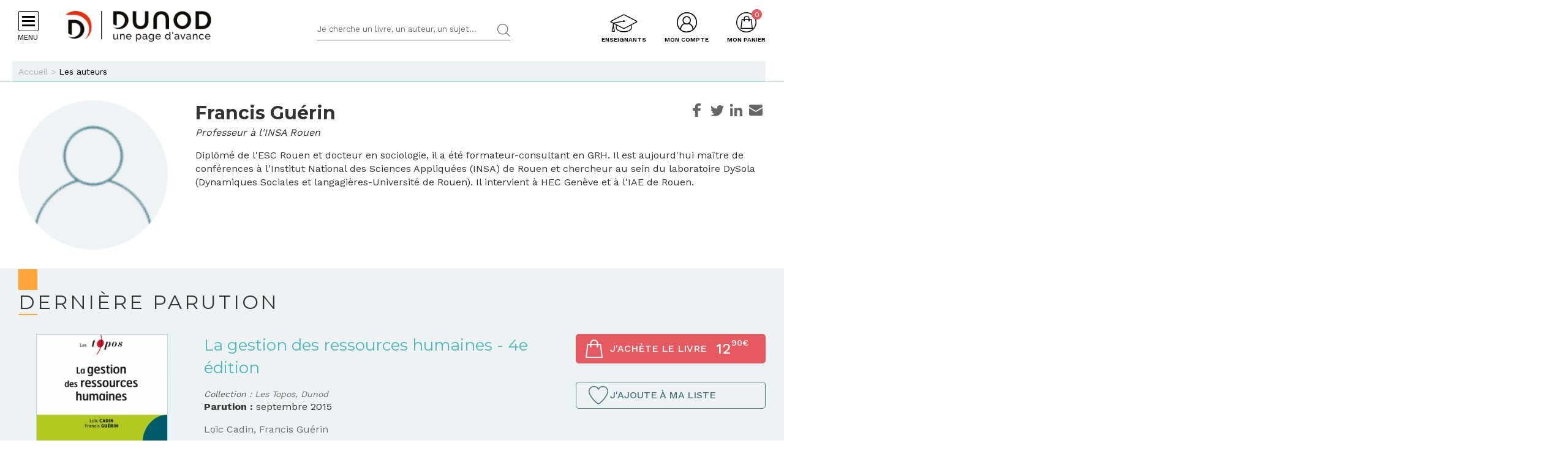

--- FILE ---
content_type: image/svg+xml
request_url: https://www.dunod.com/sites/all/themes/dunod/images/icons/enseignant.svg
body_size: 1352
content:
<?xml version="1.0" encoding="utf-8"?>
<!-- Svg Vector Icons : http://www.onlinewebfonts.com/icon -->
<!DOCTYPE svg PUBLIC "-//W3C//DTD SVG 1.1//EN" "http://www.w3.org/Graphics/SVG/1.1/DTD/svg11.dtd">
<svg version="1.1" xmlns="http://www.w3.org/2000/svg" xmlns:xlink="http://www.w3.org/1999/xlink" x="0px" y="0px" viewBox="0 0 1000 1000" enable-background="new 0 0 1000 1000" xml:space="preserve">
<metadata> Svg Vector Icons : http://www.onlinewebfonts.com/icon </metadata>
<g><g transform="translate(0.000000,511.000000) scale(0.100000,-0.100000)"><path d="M4802.6,3255.2c-28.7-3.8-266.2-116.8-526.6-248.9C739.3,1206.3,237.6,945.9,180.1,884.6c-32.5-34.5-67-93.8-72.8-132.1c-34.5-181.9,38.3-252.8,517-495.9l383-195.3l5.7-430.8l5.8-430.8l-233.6-936.4c-185.7-741.1-229.8-945.9-216.4-986.2c9.6-26.8,59.4-76.6,109.1-109.1c145.5-95.7,283.4-132.1,492.1-132.1s346.6,36.4,492.1,132.1c49.8,32.5,99.6,82.3,109.1,109.1c13.4,40.2-30.6,243.2-214.5,982.3l-233.6,930.6v356.2v354.2L1704.3-295l383-195.3l5.7-605.1c5.7-576.4,7.7-608.9,49.8-706.6c243.2-578.3,1062.7-1034,2167.6-1204.5c314-47.9,1066.6-47.9,1388.3,1.9c1087.6,166.6,1916.8,626.1,2158,1198.7c42.1,101.5,44.1,128.3,49.8,710.4l5.8,605.1l913.4,463.4c942.1,478.7,1037.9,538.1,1068.5,660.6c19.2,82.3-9.6,181.9-74.7,250.8c-46,49.8-631.9,356.2-2272.9,1191C6330.6,2696,5310,3214.9,5277.5,3228.3C5220,3255.2,4902.1,3272.4,4802.6,3255.2z M7335.9,1842C8530.8,1233.1,9520.8,725.6,9532.2,714.2c19.2-17.2-505.5-293-2163.8-1141.3L5181.7-1545.4h-181.9h-181.9l-1585.5,810C2361.1-289.2,1650.7,78.4,1652.6,82.2c3.8,1.9,675.9,134,1493.6,293l1485.9,287.2l93.8-51.7c82.3-46,111.1-51.7,273.8-51.7c201.1,0,285.3,30.6,388.7,139.8c201.1,210.6-88.1,499.8-457.6,455.7c-128.3-15.3-222.1-55.5-310.2-134l-70.8-63.2L2893.5,637.6C1982,463.3,1221.8,319.7,1202.7,319.7c-36.4,0-760.2,365.7-760.2,383c1.9,5.7,653,340.8,1451.5,746.8c796.6,405.9,1794.2,913.4,2215.5,1125.9l764,390.6l145.5-7.7l143.6-7.7L7335.9,1842z M3577.1-1250.5c1290.6-656.8,1284.9-654.9,1552.9-612.8c111.1,19.2,275.8,95.7,1292.5,612.8C7062.1-923,7588.7-656.9,7594.4-656.9c5.7,0,9.6-210.6,9.6-469.1c0-538.1-9.6-587.9-162.8-779.3c-226-281.5-762.1-566.8-1340.4-712.3c-350.4-88.1-601.3-114.9-1101-114.9c-501.7,0-744.9,24.9-1101,114.9c-578.3,145.5-1114.4,430.8-1340.4,712.3c-153.2,191.5-162.8,241.3-162.8,779.3c0,258.5,3.8,469.1,9.6,469.1S2937.5-923,3577.1-1250.5z M1311.8-2029.8c72.8-293,136-541.9,139.8-555.3c11.5-30.6-166.6-82.3-281.5-82.3s-293,51.7-281.5,82.3c3.8,13.4,67,262.3,139.8,555.3c72.8,291.1,136,530.4,141.7,530.4S1239-1738.8,1311.8-2029.8z"/></g></g>
</svg>

--- FILE ---
content_type: application/javascript
request_url: https://www.dunod.com/sites/default/files/advagg_js/js__ILcDTlNIroDg6fLpLx5XaE24njreDs0cp5j56OwbVDM__XC3V27iHliKd0yiaNPErYzWLPaQY4CdbjGE_Z6-oOi0__X327oPIakt7lJDYZk1u9JJap3Wxuf4z39kRXgGJQ--I.js
body_size: 349
content:
/* Source and licensing information for the line(s) below can be found at https://www.dunod.com/sites/all/modules/custom/dunod_wasabi/js/auto_taggage.js. */
'use strict';(function(a){Drupal.behaviors.wasabiAutoTaggage={attach:function(t,i){a('[data-wasabi-action-code]',t).click(function(){var t=a(this),i=t.attr('data-wasabi-action-code'),e=t.attr('data-wasabi-ga-category'),c=t.attr('data-wasabi-ga-action')||t.text()||t.val(),d=t.attr('data-wasabi-ga-label')||t.text()||t.val(),s=t.attr('data-wasabi-value')||1;WasabiTaggage.send(i,e,c,d,s)})}}})(jQuery);;
/* Source and licensing information for the above line(s) can be found at https://www.dunod.com/sites/all/modules/custom/dunod_wasabi/js/auto_taggage.js. */
;/*})'"*/


--- FILE ---
content_type: application/javascript
request_url: https://www.dunod.com/sites/default/files/advagg_js/js__kjEdPT3y7lyqV1kBfpJuGWvlWw7H6hVe1LTIiDsi9bg__4xDbmF8Fd9E2CjEVMrY31W1pK5gGzace2bV_ahZk_sk__X327oPIakt7lJDYZk1u9JJap3Wxuf4z39kRXgGJQ--I.js
body_size: 1153
content:
/* Source and licensing information for the line(s) below can be found at https://www.dunod.com/sites/all/modules/custom/dunod_wasabi/js/helpers.js. */
'use strict';var WasabiTaggage=WasabiTaggage||{};(function(a){function t(a,t){window.dataLayer=window.dataLayer||[];if(document.cookie.match(/ows_gtm_debug/)){alert(JSON.stringify(a));console.log(JSON.stringify(a))};t=t||400;if(typeof a==='object'){if(a.hasOwnProperty('ga_use_hitcallBack')&&a.ga_use_hitcallBack===!0&&a.hasOwnProperty('ga_hitcallback')&&typeof a.ga_hitcallback==='function'){var e=a.ga_hitcallback,i=function(){clearTimeout(window.ga_eventTimeOutBis);e();e=null};a.ga_hitcallback=i;window.ga_eventTimeOutBis=setTimeout(i,t)};window.dataLayer.push(a)}};window.dataLayerPushWithSecuredCallback=t;WasabiTaggage.send=function(t,e,r,c,i,n){if(!e){e=this.getTemplate()};if(i===undefined){i=1};if(n===undefined){n={}};var s=a.extend({},{'action_code':t,'ga_category':e,'ga_action':r,'ga_label':c,'ga_value':i,'ga_nonInteractive':!1,'ga_use_hitcallback':!1,'ga_hitcallback':null,'event':'actionEvent'},n);window.dataLayerPushWithSecuredCallback(s)};WasabiTaggage.getTemplate=function(){if(!this.data.page_template){return''};var a=this.data.page_template;if(this.data.page_subtemplate&&this.data.page_subtemplate!==this.data.page_template){a+='_'+this.data.page_subtemplate};return a};WasabiTaggage.getProductInfo=function(a){var t={},e=null;if(a.attr('data-product')){e=a}
else if(a.parents('.bloc-achat').siblings('[data-sku]').length){e=a.parents('.bloc-achat').siblings('[data-sku]')}
else if(a.parents('.node-article').find('[data-sku]').length){e=a.parents('.node-article').find('[data-sku]')};if(e&&e.length){t.product=JSON.parse(e.attr('data-product'));t.label=t.product.product_name;t.sku=t.product.product_isbn}
else{var n=a.parents('.views-row').find('[class*="data-sku-"]');if(n.length){t.sku=n.attr('class').replace(/^.*data-sku-(\d+).*$/,'$1');if(t.sku&&this.data.checkout_products!==undefined){for(var i=0;i<this.data.checkout_products.length;i++){if(this.data.checkout_products[i].product_isbn===t.sku){t.product=this.data.checkout_products[i];t.label=t.product.product_name;break}}}}};return t};WasabiTaggage.getTargetElement=function(a){if(a.hasClass('en-savoir-plus')){return'BTN_En savoir plus_'+a.parents('.node-article').find('.title').text()};if(a.hasClass('achat')){return'CTA_J\'achète le livre_'+a.parents('.node-article').find('.title').text()};return'N.D.'};WasabiTaggage.buildProductRemove=function(a){return{'action_is_product_remove':!0,'product_remove':a.product}};WasabiTaggage.buildProductAdd=function(a){return{'action_is_product_add':!0,'product_add':a.product}};WasabiTaggage.getElementPosition=function(a){var t=0;while((a=a.previousElementSibling)!=null){t++};return t}})(jQuery);;
/* Source and licensing information for the above line(s) can be found at https://www.dunod.com/sites/all/modules/custom/dunod_wasabi/js/helpers.js. */
;/*})'"*/
